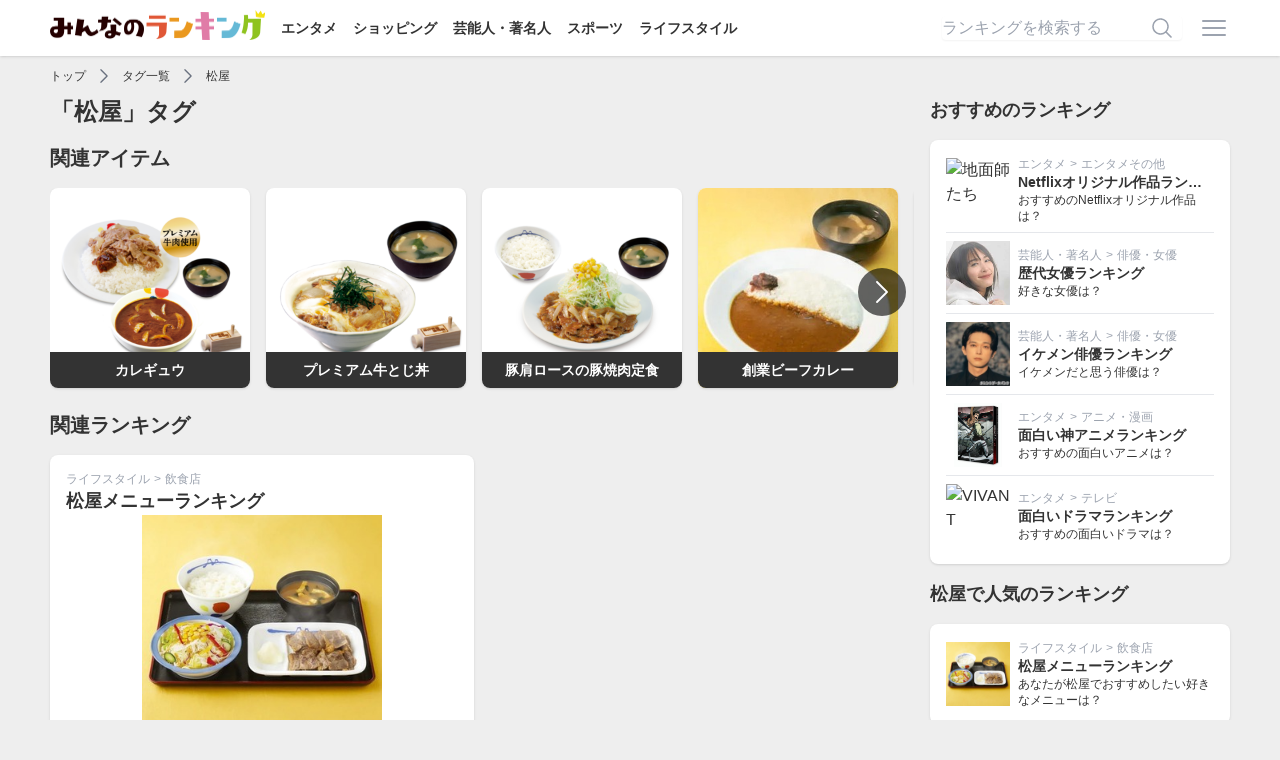

--- FILE ---
content_type: text/html; charset=utf-8
request_url: https://ranking.net/tags/662b7b
body_size: 6015
content:
<!DOCTYPE html><html lang="ja"><head><title>「松屋」に関するランキング | みんなのランキング</title>
<meta name="description" content="松屋に関するランキングを集めた「みんなのランキング（みんラン）」のタグページです。">
<link rel="canonical" href="https://ranking.net/tags/662b7b">
<meta name="robots" content="follow">
<meta property="og:site_name" content="みんなのランキング">
<meta property="og:title" content="「松屋」に関するランキング">
<meta property="og:description" content="松屋に関するランキングを集めた「みんなのランキング（みんラン）」のタグページです。">
<meta property="og:type" content="article">
<meta property="og:url" content="https://ranking.net/tags/662b7b">
<meta property="og:image" content="https://ranking.net/ogp.png">
<meta property="og:locale" content="ja_JP">
<meta property="fb:app_id" content="414592198979971">
<meta name="twitter:card" content="summary_large_image">
<meta name="twitter:title" content="「松屋」に関するランキング">
<meta name="twitter:description" content="松屋に関するランキングを集めた「みんなのランキング（みんラン）」のタグページです。">
<meta name="twitter:image" content="https://ranking.net/ogp.png"><meta name="csrf-param" content="authenticity_token" />
<meta name="csrf-token" content="6_aGc_KADoQ5_P7qF5G-rW2sINEtgjiV3AK3yB4IjP8JzSY4JhvnpdOCXPunotVfBD-GcWfLmh25KBQo49fueA" /><link rel="stylesheet" href="/assets/application-9da482eb89444d69466324fd0dbe5230080be29c2c088032edcd8b64e0e2e615.css" media="all" /><script src="/dist/application.bb2cd2a12ba1b06314d0.js"></script><script src="/dist/delay.fb9de5a955d52da01f2d.js" defer="defer"></script><meta content="width=device-width,initial-scale=1" name="viewport" /><link href="/apple-touch-icon.png" rel="apple-touch-icon" sizes="180x180" /><link href="/site.webmanifest" rel="manifest" /><link color="#f76439" href="/safari-pinned-tab.svg" rel="mask-icon" /><meta content="#da532c" name="msapplication-TileColor" /><meta content="#ffffff" name="theme-color" /><script async="async" src="https://www.googletagmanager.com/gtag/js?id=UA-127253688-4"></script><script>window.dataLayer = window.dataLayer || [];
function gtag(){dataLayer.push(arguments);}
gtag('js', new Date());
gtag('config', 'UA-127253688-4');
(function(w,d,s,l,i){w[l]=w[l]||[];w[l].push({'gtm.start':new Date().getTime(),event:'gtm.js'});var f=d.getElementsByTagName(s)[0],j=d.createElement(s),dl=l!='dataLayer'?'&l='+l:'';j.async=true;j.src='https://www.googletagmanager.com/gtm.js?id='+i+dl;f.parentNode.insertBefore(j,f);})(window,document,'script','dataLayer','GTM-T5SWMVC');</script><script>window.gnsrcmd = window.gnsrcmd || {};
gnsrcmd.cmd = gnsrcmd.cmd || [];</script><script async="async" src="//rj.gssprt.jp/rm/213/857/m213857.js"></script></head><body class="flex flex-col min-h-screen"><noscript><iframe height="0" src="https://www.googletagmanager.com/ns.html?id=GTM-T5SWMVC" style="display:none;visibility:hidden" width="0"></iframe></noscript><header class="bg-white shadow z-30 py-3"><div class="relative flex container items-center justify-between"><div><a href="/"><img class="inline-block -mt-2" alt="みんなのランキング" src="/assets/logo-a6858a36ce0e041d1ba2d2bb697f062945d097c937364831959a0891f45d7291.png" width="215" height="30" /></a><div class="hidden lg:inline-block"><a class="text-sm font-bold ml-4" href="/entertainment">エンタメ</a><a class="text-sm font-bold ml-4" href="/shopping">ショッピング</a><a class="text-sm font-bold ml-4" href="/celebrity">芸能人・著名人</a><a class="text-sm font-bold ml-4" href="/sports">スポーツ</a><a class="text-sm font-bold ml-4" href="/lifestyle">ライフスタイル</a></div></div><div class="flex items-center"><form class="relative w-60 mr-4 hidden lg:inline-block" action="/search" accept-charset="UTF-8" method="get"><input name="utf8" type="hidden" value="&#x2713;" autocomplete="off" /><input placeholder="ランキングを検索する" class="input" type="text" name="q" id="q" /><button name="button" type="submit" class="absolute border-none bg-transparent top-1/2 right-2 transform -translate-y-1/2"><svg xmlns="http://www.w3.org/2000/svg" viewbox="0 0 24 24" fill="currentColor" aria-hidden="true" class="w-6 h-6 text-gray-400">
  <path fill-rule="evenodd" d="M10.5 3.75a6.75 6.75 0 100 13.5 6.75 6.75 0 000-13.5zM2.25 10.5a8.25 8.25 0 1114.59 5.28l4.69 4.69a.75.75 0 11-1.06 1.06l-4.69-4.69A8.25 8.25 0 012.25 10.5z" clip-rule="evenodd"></path>
</svg>
</button></form><a class="inline-block" onclick="$(&quot;#js-menu&quot;).toggle()" href="javascript:void(0)"><svg xmlns="http://www.w3.org/2000/svg" viewbox="0 0 24 24" fill="currentColor" aria-hidden="true" class="w-8 h-8 text-gray-400">
  <path fill-rule="evenodd" d="M3 6.75A.75.75 0 013.75 6h16.5a.75.75 0 010 1.5H3.75A.75.75 0 013 6.75zM3 12a.75.75 0 01.75-.75h16.5a.75.75 0 010 1.5H3.75A.75.75 0 013 12zm0 5.25a.75.75 0 01.75-.75h16.5a.75.75 0 010 1.5H3.75a.75.75 0 01-.75-.75z" clip-rule="evenodd"></path>
</svg>
</a></div><div class="menu" id="js-menu" style="display: none"><div class="md:hidden"><a class="text-right" onclick="$(&quot;#js-menu&quot;).toggle()" href="javascript:void(0)"><svg xmlns="http://www.w3.org/2000/svg" viewbox="0 0 24 24" fill="currentColor" aria-hidden="true" class="w-6 h-6 inline-block">
  <path fill-rule="evenodd" d="M5.47 5.47a.75.75 0 011.06 0L12 10.94l5.47-5.47a.75.75 0 111.06 1.06L13.06 12l5.47 5.47a.75.75 0 11-1.06 1.06L12 13.06l-5.47 5.47a.75.75 0 01-1.06-1.06L10.94 12 5.47 6.53a.75.75 0 010-1.06z" clip-rule="evenodd"></path>
</svg>
</a><span>ランキング検索</span><form class="relative px-4 py-2" action="/search" accept-charset="UTF-8" method="get"><input name="utf8" type="hidden" value="&#x2713;" autocomplete="off" /><input placeholder="ランキングを検索する" class="input" type="text" name="q" id="q" /><button name="button" type="submit" class="absolute border-none bg-transparent top-1/2 right-6 transform -translate-y-1/2"><svg xmlns="http://www.w3.org/2000/svg" viewbox="0 0 24 24" fill="currentColor" aria-hidden="true" class="w-6 h-6   text-gray-400">
  <path fill-rule="evenodd" d="M10.5 3.75a6.75 6.75 0 100 13.5 6.75 6.75 0 000-13.5zM2.25 10.5a8.25 8.25 0 1114.59 5.28l4.69 4.69a.75.75 0 11-1.06 1.06l-4.69-4.69A8.25 8.25 0 012.25 10.5z" clip-rule="evenodd"></path>
</svg>
</button></form><span>カテゴリ</span><a href="/">トップページ</a><a href="https://ranking.net/entertainment">エンタメ</a><a href="https://ranking.net/shopping">ショッピング</a><a href="https://ranking.net/celebrity">芸能人・著名人</a><a href="https://ranking.net/sports">スポーツ</a><a href="https://ranking.net/lifestyle">ライフスタイル</a><span>会員メニュー</span></div><a rel="nofollow" href="/login">ログイン</a><a rel="nofollow" href="/register">会員登録</a></div></div></header><main class="grow"><div class="container"><script type="application/ld+json">{
  "@context": "http://schema.org",
  "@type": "BreadcrumbList",
  "itemListElement": [
    {
      "@type": "ListItem",
      "position": 1,
      "item": {
        "@id": "https://ranking.net/",
        "name": "TOP"
      }
    },
    {
      "@type": "ListItem",
      "position": 2,
      "item": {
        "@id": "https://ranking.net/tags",
        "name": "タグ一覧"
      }
    },
    {
      "@type": "ListItem",
      "position": 3,
      "item": {
        "@id": "https://ranking.net/tags/662b7b",
        "name": "松屋"
      }
    }
  ]
}</script><div class="flex items-center overflow-x-auto whitespace-nowrap h-6 text-xs my-2"><a class="shrink-0" href="/">トップ</a><svg xmlns="http://www.w3.org/2000/svg" viewbox="0 0 24 24" fill="currentColor" aria-hidden="true" class="shrink-0 inline-block w-5 h-5 text-gray-500 mx-2">
  <path fill-rule="evenodd" d="M16.28 11.47a.75.75 0 010 1.06l-7.5 7.5a.75.75 0 01-1.06-1.06L14.69 12 7.72 5.03a.75.75 0 011.06-1.06l7.5 7.5z" clip-rule="evenodd"></path>
</svg>
<a class="shrink-0" href="https://ranking.net/tags">タグ一覧</a><svg xmlns="http://www.w3.org/2000/svg" viewbox="0 0 24 24" fill="currentColor" aria-hidden="true" class="shrink-0 inline-block w-5 h-5 text-gray-500 mx-2">
  <path fill-rule="evenodd" d="M16.28 11.47a.75.75 0 010 1.06l-7.5 7.5a.75.75 0 01-1.06-1.06L14.69 12 7.72 5.03a.75.75 0 011.06-1.06l7.5 7.5z" clip-rule="evenodd"></path>
</svg>
<a class="shrink-0" href="https://ranking.net/tags/662b7b">松屋</a></div><div class="lg:flex lg:space-x-4"><div class="grow"><h1 class="text-2xl font-bold">「松屋」タグ</h1><h2 class="text-xl font-bold mt-4">関連アイテム</h2><div class="relative mt-4"><div class="js-slick" data-hash="i2X59y"><div><div class="relative box overflow-hidden p-0 mr-4 w-[200px] h-[200px]"><a href="/items/bbcf35"><img alt="カレギュウ" class="js-lozad w-full h-full object-cover" data-src="https://img.ranking.net/uploads/item/image/f5/1e/5d/default_cropped_21.png?v=1630033250" src="/assets/no-image-b2a3fdc7ae8f1673e511b738012d82087a0377c852a82f0ae99edd4688847e97.png" width="300" height="300" /><p class="absolute bottom-0 w-full font-bold text-sm text-white text-center bg-minran-black truncate p-2">カレギュウ</p></a></div></div><div><div class="relative box overflow-hidden p-0 mr-4 w-[200px] h-[200px]"><a href="/items/50ec75"><img alt="プレミアム牛とじ丼" class="js-lozad w-full h-full object-cover" data-src="https://img.ranking.net/uploads/item/image/2d/45/41/default_cropped_18.png?v=1630033118" src="/assets/no-image-b2a3fdc7ae8f1673e511b738012d82087a0377c852a82f0ae99edd4688847e97.png" width="300" height="300" /><p class="absolute bottom-0 w-full font-bold text-sm text-white text-center bg-minran-black truncate p-2">プレミアム牛とじ丼</p></a></div></div><div><div class="relative box overflow-hidden p-0 mr-4 w-[200px] h-[200px]"><a href="/items/9d572f"><img alt="豚肩ロースの豚焼肉定食" class="js-lozad w-full h-full object-cover" data-src="https://img.ranking.net/uploads/item/image/d5/5d/0b/default_cropped_19.png?v=1630033283" src="/assets/no-image-b2a3fdc7ae8f1673e511b738012d82087a0377c852a82f0ae99edd4688847e97.png" width="300" height="300" /><p class="absolute bottom-0 w-full font-bold text-sm text-white text-center bg-minran-black truncate p-2">豚肩ロースの豚焼肉定食</p></a></div></div><div><div class="relative box overflow-hidden p-0 mr-4 w-[200px] h-[200px]"><a href="/items/a941fc"><img alt="創業ビーフカレー" class="js-lozad w-full h-full object-cover" data-src="https://img.ranking.net/uploads/item/image/ad/d3/42/default_cropped_%E5%89%B5%E6%A5%AD%E3%83%93%E3%83%BC%E3%83%95%E3%82%AB%E3%83%AC%E3%83%BC.jpg?v=1629341039" src="/assets/no-image-b2a3fdc7ae8f1673e511b738012d82087a0377c852a82f0ae99edd4688847e97.png" width="300" height="300" /><p class="absolute bottom-0 w-full font-bold text-sm text-white text-center bg-minran-black truncate p-2">創業ビーフカレー</p></a></div></div><div><div class="relative box overflow-hidden p-0 mr-4 w-[200px] h-[200px]"><a href="/items/8dc478"><img alt="カルビ焼肉定食" class="js-lozad w-full h-full object-cover" data-src="https://img.ranking.net/uploads/item/image/fa/7b/ea/default_cropped_%E3%82%AB%E3%83%AB%E3%83%93%E7%84%BC%E8%82%89%E5%AE%9A%E9%A3%9F.jpg?v=1629343359" src="/assets/no-image-b2a3fdc7ae8f1673e511b738012d82087a0377c852a82f0ae99edd4688847e97.png" width="300" height="300" /><p class="absolute bottom-0 w-full font-bold text-sm text-white text-center bg-minran-black truncate p-2">カルビ焼肉定食</p></a></div></div><div><div class="relative box overflow-hidden p-0 mr-4 w-[200px] h-[200px]"><a href="/items/e3a3e4"><img alt="No Image" data-no-image="1" class="w-full h-full object-cover" src="/assets/no-image-b2a3fdc7ae8f1673e511b738012d82087a0377c852a82f0ae99edd4688847e97.png" width="900" height="900" /><p class="absolute bottom-0 w-full font-bold text-sm text-white text-center bg-minran-black truncate p-2">牛焼肉と牛カルビの鉄板コンビセット</p></a></div></div><div><div class="relative box overflow-hidden p-0 mr-4 w-[200px] h-[200px]"><a href="/items/ba4196"><img alt="牛焼肉定食（松屋）" class="js-lozad w-full h-full object-cover" data-src="https://img.ranking.net/uploads/item/image/86/6b/0a/default_cropped_10.png?v=1630042755" src="/assets/no-image-b2a3fdc7ae8f1673e511b738012d82087a0377c852a82f0ae99edd4688847e97.png" width="300" height="300" /><p class="absolute bottom-0 w-full font-bold text-sm text-white text-center bg-minran-black truncate p-2">牛焼肉定食（松屋）</p></a></div></div><div><div class="relative box overflow-hidden p-0 mr-4 w-[200px] h-[200px]"><a href="/items/bf6b5c"><img alt="ネギたっぷりネギ塩豚肩ロース丼" class="js-lozad w-full h-full object-cover" data-src="https://img.ranking.net/uploads/item/image/85/96/b4/default_cropped_3.png?v=1630031801" src="/assets/no-image-b2a3fdc7ae8f1673e511b738012d82087a0377c852a82f0ae99edd4688847e97.png" width="300" height="300" /><p class="absolute bottom-0 w-full font-bold text-sm text-white text-center bg-minran-black truncate p-2">ネギたっぷりネギ塩豚肩ロース丼</p></a></div></div><div><div class="relative box overflow-hidden p-0 mr-4 w-[200px] h-[200px]"><a href="/items/f93fd4"><img alt="キムカル丼" class="js-lozad w-full h-full object-cover" data-src="https://img.ranking.net/uploads/item/image/46/c7/39/default_cropped_%E3%82%AD%E3%83%A0%E3%82%AB%E3%83%AB%E4%B8%BC.jpg?v=1629343421" src="/assets/no-image-b2a3fdc7ae8f1673e511b738012d82087a0377c852a82f0ae99edd4688847e97.png" width="300" height="300" /><p class="absolute bottom-0 w-full font-bold text-sm text-white text-center bg-minran-black truncate p-2">キムカル丼</p></a></div></div><div><div class="relative box overflow-hidden p-0 mr-4 w-[200px] h-[200px]"><a href="/items/709b51"><img alt="ハンバーグカレー（松屋）" class="js-lozad w-full h-full object-cover" data-src="https://img.ranking.net/uploads/item/image/db/65/72/default_cropped_%E3%83%80%E3%82%A6%E3%83%B3%E3%83%AD%E3%83%BC%E3%83%89.png?v=1630033812" src="/assets/no-image-b2a3fdc7ae8f1673e511b738012d82087a0377c852a82f0ae99edd4688847e97.png" width="300" height="300" /><p class="absolute bottom-0 w-full font-bold text-sm text-white text-center bg-minran-black truncate p-2">ハンバーグカレー（松屋）</p></a></div></div><div><div class="relative box overflow-hidden p-0 mr-4 w-[200px] h-[200px]"><a href="/items/d5a1af"><img alt="プレミアム牛めし" class="js-lozad w-full h-full object-cover" data-src="https://img.ranking.net/uploads/item/image/cb/4a/ba/default_cropped_%E3%83%97%E3%83%AC%E3%83%9F%E3%82%A2%E3%83%A0%E7%89%9B%E3%82%81%E3%81%97.jpg?v=1629343481" src="/assets/no-image-b2a3fdc7ae8f1673e511b738012d82087a0377c852a82f0ae99edd4688847e97.png" width="300" height="300" /><p class="absolute bottom-0 w-full font-bold text-sm text-white text-center bg-minran-black truncate p-2">プレミアム牛めし</p></a></div></div><div><div class="relative box overflow-hidden p-0 mr-4 w-[200px] h-[200px]"><a href="/items/a9e4ac"><img alt="豚ビビン丼" class="js-lozad w-full h-full object-cover" data-src="https://img.ranking.net/uploads/item/image/23/8e/4a/default_cropped_14.png?v=1630033078" src="/assets/no-image-b2a3fdc7ae8f1673e511b738012d82087a0377c852a82f0ae99edd4688847e97.png" width="300" height="300" /><p class="absolute bottom-0 w-full font-bold text-sm text-white text-center bg-minran-black truncate p-2">豚ビビン丼</p></a></div></div><div><div class="relative box overflow-hidden p-0 mr-4 w-[200px] h-[200px]"><a href="/items/fb0e7c"><img alt="オリジナルカレー（松屋）" class="js-lozad w-full h-full object-cover" data-src="https://img.ranking.net/uploads/item/image/a7/c9/1d/default_cropped_11.png?v=1630033040" src="/assets/no-image-b2a3fdc7ae8f1673e511b738012d82087a0377c852a82f0ae99edd4688847e97.png" width="300" height="300" /><p class="absolute bottom-0 w-full font-bold text-sm text-white text-center bg-minran-black truncate p-2">オリジナルカレー（松屋）</p></a></div></div><div><div class="relative box overflow-hidden p-0 mr-4 w-[200px] h-[200px]"><a href="/items/f4baff"><img alt="ビーフハンバーグステーキ定食" class="js-lozad w-full h-full object-cover" data-src="https://img.ranking.net/uploads/item/image/19/6b/e5/default_cropped_20.png?v=1630033203" src="/assets/no-image-b2a3fdc7ae8f1673e511b738012d82087a0377c852a82f0ae99edd4688847e97.png" width="300" height="300" /><p class="absolute bottom-0 w-full font-bold text-sm text-white text-center bg-minran-black truncate p-2">ビーフハンバーグステーキ定食</p></a></div></div><div><div class="relative box overflow-hidden p-0 mr-4 w-[200px] h-[200px]"><a href="/items/874d7d"><img alt="ごろごろ野菜のうまトマハンバーグ定食" class="js-lozad w-full h-full object-cover" data-src="https://img.ranking.net/uploads/item/image/45/9e/0a/default_cropped_%E3%81%94%E3%82%8D%E3%81%94%E3%82%8D%E9%87%8E%E8%8F%9C%E3%81%AE%E3%81%86%E3%81%BE%E3%83%88%E3%83%9E%E3%83%8F%E3%83%B3%E3%83%90%E3%83%BC%E3%82%B0%E5%AE%9A%E9%A3%9F.jpg?v=1629341175" src="/assets/no-image-b2a3fdc7ae8f1673e511b738012d82087a0377c852a82f0ae99edd4688847e97.png" width="300" height="300" /><p class="absolute bottom-0 w-full font-bold text-sm text-white text-center bg-minran-black truncate p-2">ごろごろ野菜のうまトマハンバーグ定食</p></a></div></div><div><div class="relative box overflow-hidden p-0 mr-4 w-[200px] h-[200px]"><a href="/items/642b23"><img alt="ネギたっぷり旨辛ネギたま牛めし" class="js-lozad w-full h-full object-cover" data-src="https://img.ranking.net/uploads/item/image/4b/cb/23/default_cropped_%E3%83%8D%E3%82%AE%E3%81%9F%E3%81%A3%E3%81%B7%E3%82%8A%E6%97%A8%E8%BE%9B%E3%83%8D%E3%82%AE%E3%81%9F%E3%81%BE%E7%89%9B%E3%82%81%E3%81%97.jpg?v=1629343390" src="/assets/no-image-b2a3fdc7ae8f1673e511b738012d82087a0377c852a82f0ae99edd4688847e97.png" width="300" height="300" /><p class="absolute bottom-0 w-full font-bold text-sm text-white text-center bg-minran-black truncate p-2">ネギたっぷり旨辛ネギたま牛めし</p></a></div></div><div><div class="relative box overflow-hidden p-0 mr-4 w-[200px] h-[200px]"><a href="/items/9c40ed"><img alt="牛めし" class="js-lozad w-full h-full object-cover" data-src="https://img.ranking.net/uploads/item/image/af/69/fc/default_cropped_%E7%89%9B%E3%82%81%E3%81%97.jpg?v=1629338852" src="/assets/no-image-b2a3fdc7ae8f1673e511b738012d82087a0377c852a82f0ae99edd4688847e97.png" width="300" height="300" /><p class="absolute bottom-0 w-full font-bold text-sm text-white text-center bg-minran-black truncate p-2">牛めし</p></a></div></div><div><div class="relative box overflow-hidden p-0 mr-4 w-[200px] h-[200px]"><a href="/items/298e47"><img alt="牛ビビン丼" class="js-lozad w-full h-full object-cover" data-src="https://img.ranking.net/uploads/item/image/36/f8/ed/default_cropped_7.png?v=1630032065" src="/assets/no-image-b2a3fdc7ae8f1673e511b738012d82087a0377c852a82f0ae99edd4688847e97.png" width="300" height="300" /><p class="absolute bottom-0 w-full font-bold text-sm text-white text-center bg-minran-black truncate p-2">牛ビビン丼</p></a></div></div><div><div class="relative box overflow-hidden p-0 mr-4 w-[200px] h-[200px]"><a href="/items/1a6bf5"><img alt="プレミアムおろしポン酢牛めし" class="js-lozad w-full h-full object-cover" data-src="https://img.ranking.net/uploads/item/image/91/08/ec/default_cropped_%E3%83%97%E3%83%AC%E3%83%9F%E3%82%A2%E3%83%A0%E3%81%8A%E3%82%8D%E3%81%97%E3%83%9D%E3%83%B3%E9%85%A2%E7%89%9B%E3%82%81%E3%81%97.jpg?v=1629343597" src="/assets/no-image-b2a3fdc7ae8f1673e511b738012d82087a0377c852a82f0ae99edd4688847e97.png" width="300" height="300" /><p class="absolute bottom-0 w-full font-bold text-sm text-white text-center bg-minran-black truncate p-2">プレミアムおろしポン酢牛めし</p></a></div></div><div><div class="relative box overflow-hidden p-0 mr-4 w-[200px] h-[200px]"><a href="/items/70cfe3"><img alt="定番朝定食" class="js-lozad w-full h-full object-cover" data-src="https://img.ranking.net/uploads/item/image/42/30/b8/default_cropped_%E5%AE%9A%E7%95%AA%E6%9C%9D%E5%AE%9A%E9%A3%9F.jpg?v=1629340686" src="/assets/no-image-b2a3fdc7ae8f1673e511b738012d82087a0377c852a82f0ae99edd4688847e97.png" width="300" height="300" /><p class="absolute bottom-0 w-full font-bold text-sm text-white text-center bg-minran-black truncate p-2">定番朝定食</p></a></div></div></div><a class="js-slick-prev absolute top-1/2 left-2 -translate-y-1/2 text-white bg-black bg-opacity-60 rounded-full p-2" data-hash="i2X59y" href="javascript:void(0)"><svg xmlns="http://www.w3.org/2000/svg" viewbox="0 0 24 24" fill="currentColor" aria-hidden="true" class="w-8 h-8">
  <path fill-rule="evenodd" d="M7.72 12.53a.75.75 0 010-1.06l7.5-7.5a.75.75 0 111.06 1.06L9.31 12l6.97 6.97a.75.75 0 11-1.06 1.06l-7.5-7.5z" clip-rule="evenodd"></path>
</svg>
</a><a class="js-slick-next absolute top-1/2 right-2 -translate-y-1/2 text-white bg-black bg-opacity-60 rounded-full p-2" data-hash="i2X59y" href="javascript:void(0)"><svg xmlns="http://www.w3.org/2000/svg" viewbox="0 0 24 24" fill="currentColor" aria-hidden="true" class="w-8 h-8">
  <path fill-rule="evenodd" d="M16.28 11.47a.75.75 0 010 1.06l-7.5 7.5a.75.75 0 01-1.06-1.06L14.69 12 7.72 5.03a.75.75 0 011.06-1.06l7.5 7.5z" clip-rule="evenodd"></path>
</svg>
</a></div><script>$(".js-slick[data-hash='i2X59y']").slick({
  infinite: false,
  centerMode: false,
  variableWidth: true,
  prevArrow: ".js-slick-prev[data-hash='i2X59y']",
  nextArrow: ".js-slick-next[data-hash='i2X59y']",
});</script><h2 class="text-xl font-bold mt-4">関連ランキング</h2><div class="md:grid md:gap-4 md:grid-cols-2 mt-4"><div class="box mt-2 md:mt-0"><p class="text-xs text-gray-400"><a class="relative z-20" href="/lifestyle">ライフスタイル</a><span class="mx-1">></span><a class="relative z-20" href="/lifestyle/gourmet">飲食店</a></p><h3 class="font-bold text-lg truncate"><a class="wrap-link" href="/rankings/best-matuya">松屋メニューランキング</a></h3><div class="flex flex-row mt-2 md:mt-0 md:flex-col"><img alt="カルビ焼肉定食" class="js-lozad w-16 h-16 mr-2 md:w-60 md:h-60 md:max-w-full md:mx-auto object-cover" data-src="https://img.ranking.net/uploads/item/image/fa/7b/ea/default_cropped_%E3%82%AB%E3%83%AB%E3%83%93%E7%84%BC%E8%82%89%E5%AE%9A%E9%A3%9F.jpg?v=1629343359" src="/assets/no-image-b2a3fdc7ae8f1673e511b738012d82087a0377c852a82f0ae99edd4688847e97.png" width="300" height="300" /><div class="grow min-w-0"><p class="text-sm font-bold truncate md:text-base md:text-center md:bg-white md:bg-opacity-90 md:py-1 md:-mt-8">カルビ焼肉定食</p><div class="md:flex mt-1"><img alt="ピキノド" class="js-lozad h-10 w-10 rounded-full hidden md:block md:mr-2" data-src="https://img.ranking.net/uploads/user/icon_image/2d/11/81/default_DSC_0021.JPG?v=1580207061" src="/assets/no-image-b2a3fdc7ae8f1673e511b738012d82087a0377c852a82f0ae99edd4688847e97.png" width="300" height="300" /><div class="grow min-w-0 text-xs border rounded py-1 px-2"><p class="font-bold truncate">たまにはこっちいっとくかぁ</p><p class="truncate">松屋の定食はだいたい牛焼肉定食なのだけど、ちょっと豪華...</p></div></div></div></div></div></div></div><div class="shrink-0 lg:w-[300px]"><h2 class="text-lg font-bold mt-4 lg:mt-0">おすすめのランキング</h2><div class="box mt-4"><div class="relative flex items-center space-x-2"><img alt="地面師たち" class="js-lozad shrink-0 w-20 h-20 lg:w-16 lg:h-16 object-cover" data-src="https://img.youtube.com/vi/aA-sHWgAJ3I/maxresdefault.jpg" src="/assets/no-image-b2a3fdc7ae8f1673e511b738012d82087a0377c852a82f0ae99edd4688847e97.png" /><div class="grow min-w-0"><p class="text-xs text-gray-400 truncate"><a class="relative z-20" href="/entertainment">エンタメ</a><span class="mx-1">></span><a class="relative z-20" href="/entertainment/other">エンタメその他</a></p><p class="text-sm font-bold truncate"><a class="wrap-link" href="/rankings/best-netflix-original">Netflixオリジナル作品ランキング</a></p><p class="text-xs">おすすめのNetflixオリジナル作品は？</p></div></div><div class="relative flex items-center space-x-2 border-t mt-2 pt-2"><img alt="新垣結衣" class="js-lozad shrink-0 w-20 h-20 lg:w-16 lg:h-16 object-cover" data-src="https://m.media-amazon.com/images/I/41cUt3r9CLL._SL500_CR120,127,229,229.jpg" src="/assets/no-image-b2a3fdc7ae8f1673e511b738012d82087a0377c852a82f0ae99edd4688847e97.png" width="500" height="500" /><div class="grow min-w-0"><p class="text-xs text-gray-400 truncate"><a class="relative z-20" href="/celebrity">芸能人・著名人</a><span class="mx-1">></span><a class="relative z-20" href="/celebrity/actor">俳優・女優</a></p><p class="text-sm font-bold truncate"><a class="wrap-link" href="/rankings/best-female-actors">歴代女優ランキング</a></p><p class="text-xs">好きな女優は？</p></div></div><div class="relative flex items-center space-x-2 border-t mt-2 pt-2"><img alt="吉沢亮" class="js-lozad shrink-0 w-20 h-20 lg:w-16 lg:h-16 object-cover" data-src="https://img.ranking.net/uploads/item/image/46/25/23/default_2000066611.jpg?v=1751412726" src="/assets/no-image-b2a3fdc7ae8f1673e511b738012d82087a0377c852a82f0ae99edd4688847e97.png" width="300" height="300" /><div class="grow min-w-0"><p class="text-xs text-gray-400 truncate"><a class="relative z-20" href="/celebrity">芸能人・著名人</a><span class="mx-1">></span><a class="relative z-20" href="/celebrity/actor">俳優・女優</a></p><p class="text-sm font-bold truncate"><a class="wrap-link" href="/rankings/most-ikemen-actors">イケメン俳優ランキング</a></p><p class="text-xs">イケメンだと思う俳優は？</p></div></div><div class="relative flex items-center space-x-2 border-t mt-2 pt-2"><img alt="進撃の巨人（アニメ）" class="js-lozad shrink-0 w-20 h-20 lg:w-16 lg:h-16 object-cover" data-src="https://m.media-amazon.com/images/I/51-EN6HKa7L._SS500_.jpg" src="/assets/no-image-b2a3fdc7ae8f1673e511b738012d82087a0377c852a82f0ae99edd4688847e97.png" width="500" height="500" /><div class="grow min-w-0"><p class="text-xs text-gray-400 truncate"><a class="relative z-20" href="/entertainment">エンタメ</a><span class="mx-1">></span><a class="relative z-20" href="/entertainment/anime">アニメ・漫画</a></p><p class="text-sm font-bold truncate"><a class="wrap-link" href="/rankings/best-kamianimes">面白い神アニメランキング</a></p><p class="text-xs">おすすめの面白いアニメは？</p></div></div><div class="relative flex items-center space-x-2 border-t mt-2 pt-2"><img alt="VIVANT" class="js-lozad shrink-0 w-20 h-20 lg:w-16 lg:h-16 object-cover" data-src="https://img.youtube.com/vi/jKCztvkX8YI/maxresdefault.jpg" src="/assets/no-image-b2a3fdc7ae8f1673e511b738012d82087a0377c852a82f0ae99edd4688847e97.png" /><div class="grow min-w-0"><p class="text-xs text-gray-400 truncate"><a class="relative z-20" href="/entertainment">エンタメ</a><span class="mx-1">></span><a class="relative z-20" href="/entertainment/tv">テレビ</a></p><p class="text-sm font-bold truncate"><a class="wrap-link" href="/rankings/best-interesting-dramas">面白いドラマランキング</a></p><p class="text-xs">おすすめの面白いドラマは？</p></div></div></div><div class="sticky top-4"><h2 class="text-lg font-bold mt-4">松屋で人気のランキング</h2><div class="box mt-4"><div class="relative flex items-center space-x-2"><img alt="カルビ焼肉定食" class="js-lozad shrink-0 w-20 h-20 lg:w-16 lg:h-16 object-cover" data-src="https://img.ranking.net/uploads/item/image/fa/7b/ea/default_cropped_%E3%82%AB%E3%83%AB%E3%83%93%E7%84%BC%E8%82%89%E5%AE%9A%E9%A3%9F.jpg?v=1629343359" src="/assets/no-image-b2a3fdc7ae8f1673e511b738012d82087a0377c852a82f0ae99edd4688847e97.png" width="300" height="300" /><div class="grow min-w-0"><p class="text-xs text-gray-400 truncate"><a class="relative z-20" href="/lifestyle">ライフスタイル</a><span class="mx-1">></span><a class="relative z-20" href="/lifestyle/gourmet">飲食店</a></p><p class="text-sm font-bold truncate"><a class="wrap-link" href="/rankings/best-matuya">松屋メニューランキング</a></p><p class="text-xs">あなたが松屋でおすすめしたい好きなメニューは？</p></div></div></div></div></div></div></div></main><footer class="bg-minran-black text-white text-sm mt-4"><div class="container"><div class="flex flex-wrap"><div class="md:w-1/2 mt-4"><p class="font-bold">みんなのランキング</p><ul class="flex flex-wrap mt-4"><li class="w-1/2"><a href="/about">みんなのランキングとは？</a></li><li class="w-1/2"><a href="/guideline">コミュニティガイドライン</a></li><li class="w-1/2"><a href="/voting-rules">順位の決まり方・不正投票について</a></li><li class="w-1/2"><a href="/company">運営者情報</a></li><li class="w-1/2"><a href="/media">メディア掲載実績</a></li><li class="w-1/2"><a rel="nofollow" href="/media/inquiry">メディア・報道関係の皆さまへ</a></li><li class="w-1/2"><a rel="nofollow" href="/terms">利用規約</a></li><li class="w-1/2"><a rel="nofollow" href="https://www.infonear.co.jp/policy/">プライバシーポリシー</a></li><li class="w-1/2"><a rel="nofollow" href="/inquiry">お問い合わせ</a></li></ul></div><div class="w-1/2 md:w-1/4 mt-4"><p class="font-bold">カテゴリ</p><ul class="mt-4"><li><a href="/entertainment">エンタメ</a></li><li><a href="/shopping">ショッピング</a></li><li><a href="/celebrity">芸能人・著名人</a></li><li><a href="/sports">スポーツ</a></li><li><a href="/lifestyle">ライフスタイル</a></li></ul></div><div class="w-1/2 md:w-1/4 mt-4"><p class="font-bold">コンテンツ</p><ul class="mt-4"><li><a href="/tags">タグ一覧</a></li><li><a href="/items">アイテム一覧</a></li><li><a href="/users">ユーザー一覧</a></li><li><a href="/users?type=expert">専門家・著名人一覧</a></li><li><a href="/users?type=official">公認ユーザー一覧</a></li></ul></div></div><div class="text-xs text-center bg-gray-600 rounded py-1 mt-4">みんなのランキングはアフィリエイト広告を利用しています</div><p class="text-center mt-4 mb-4">&copy;2026 infoNear Inc.</p></div></footer></body></html>